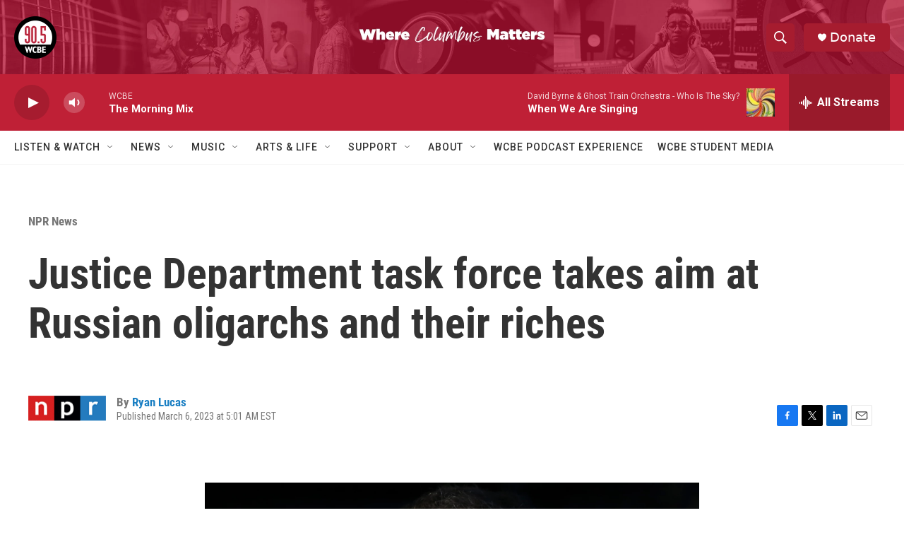

--- FILE ---
content_type: text/html; charset=utf-8
request_url: https://www.google.com/recaptcha/api2/aframe
body_size: 269
content:
<!DOCTYPE HTML><html><head><meta http-equiv="content-type" content="text/html; charset=UTF-8"></head><body><script nonce="OXVjU_Y_0ZhzcEf4SZhjOg">/** Anti-fraud and anti-abuse applications only. See google.com/recaptcha */ try{var clients={'sodar':'https://pagead2.googlesyndication.com/pagead/sodar?'};window.addEventListener("message",function(a){try{if(a.source===window.parent){var b=JSON.parse(a.data);var c=clients[b['id']];if(c){var d=document.createElement('img');d.src=c+b['params']+'&rc='+(localStorage.getItem("rc::a")?sessionStorage.getItem("rc::b"):"");window.document.body.appendChild(d);sessionStorage.setItem("rc::e",parseInt(sessionStorage.getItem("rc::e")||0)+1);localStorage.setItem("rc::h",'1768999862681');}}}catch(b){}});window.parent.postMessage("_grecaptcha_ready", "*");}catch(b){}</script></body></html>